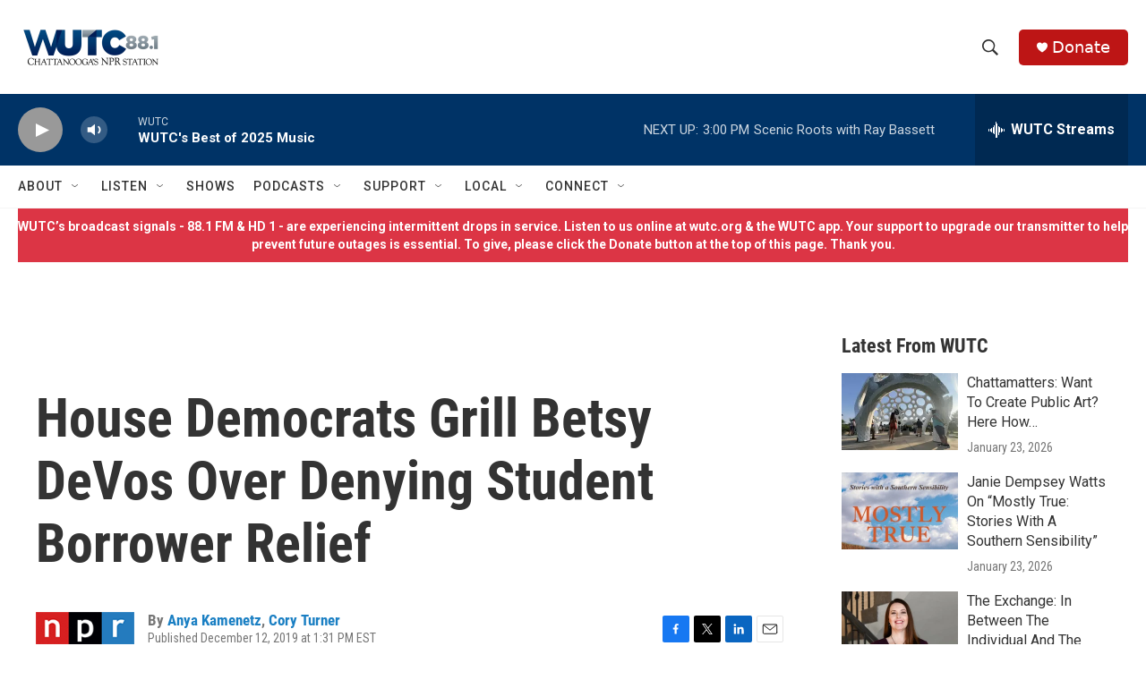

--- FILE ---
content_type: text/html; charset=utf-8
request_url: https://www.google.com/recaptcha/api2/aframe
body_size: 266
content:
<!DOCTYPE HTML><html><head><meta http-equiv="content-type" content="text/html; charset=UTF-8"></head><body><script nonce="oLcI8xsKpvUV9jmaKiIAtw">/** Anti-fraud and anti-abuse applications only. See google.com/recaptcha */ try{var clients={'sodar':'https://pagead2.googlesyndication.com/pagead/sodar?'};window.addEventListener("message",function(a){try{if(a.source===window.parent){var b=JSON.parse(a.data);var c=clients[b['id']];if(c){var d=document.createElement('img');d.src=c+b['params']+'&rc='+(localStorage.getItem("rc::a")?sessionStorage.getItem("rc::b"):"");window.document.body.appendChild(d);sessionStorage.setItem("rc::e",parseInt(sessionStorage.getItem("rc::e")||0)+1);localStorage.setItem("rc::h",'1769453515544');}}}catch(b){}});window.parent.postMessage("_grecaptcha_ready", "*");}catch(b){}</script></body></html>